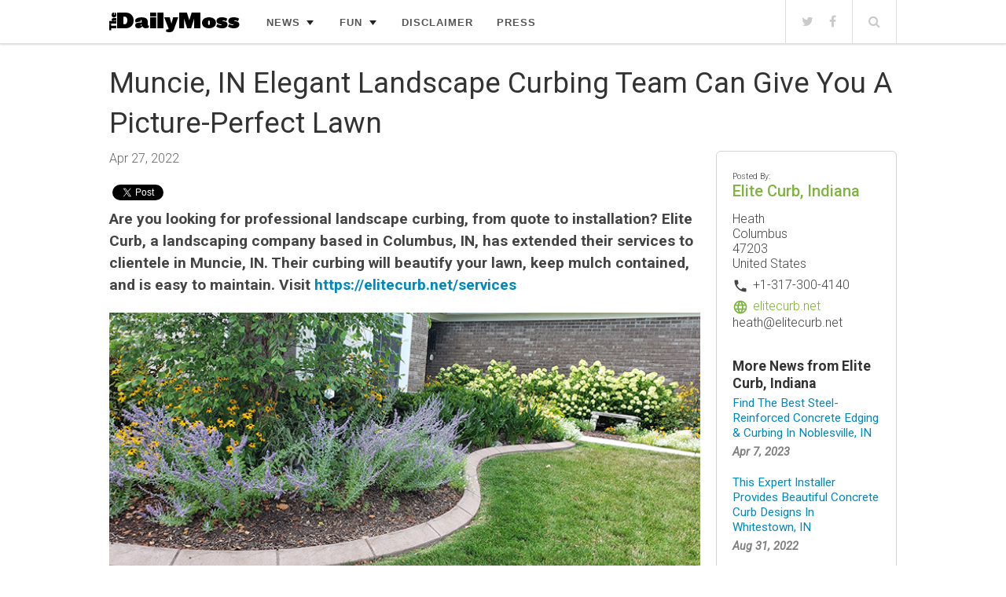

--- FILE ---
content_type: text/html; charset=UTF-8
request_url: https://www.dailymoss.com/muncie-in-elegant-landscape-curbing-team-can-give-you-a-picture-perfect-lawn/
body_size: 13890
content:
<!doctype html>
<html lang="en-US">
<head>
<meta http-equiv="X-UA-Compatible" content="IE=edge,chrome=1" />
<meta http-equiv="Content-Type" content="text/html; charset=utf-8"/>
<meta charset="UTF-8">
<meta name="viewport" content="width=device-width, initial-scale=1.0" />
<title>Muncie, IN Elegant Landscape Curbing Team Can Give You A Picture-Perfect Lawn - The DailyMoss</title>
<meta name="generator" content="The DailyMoss Customized Theme" />
<link rel="shortcut icon" href="https://www.dailymoss.com/wp-content/uploads/2014/04/favicon.png" type="image/x-icon" />	<link rel="pingback" href="https://www.dailymoss.com/xmlrpc.php" />
<link rel="apple-touch-icon" href="https://www.dailymoss.com/wp-content/themes/dailymoss/images/apple-touch-icon.png" />
<meta name='robots' content='index, follow, max-image-preview:large, max-snippet:-1, max-video-preview:-1' />
<!-- This site is optimized with the Yoast SEO plugin v23.9 - https://yoast.com/wordpress/plugins/seo/ -->
<link rel="canonical" href="https://www.dailymoss.com/muncie-in-elegant-landscape-curbing-team-can-give-you-a-picture-perfect-lawn/" />
<meta property="og:locale" content="en_US" />
<meta property="og:type" content="article" />
<meta property="og:title" content="Muncie, IN Elegant Landscape Curbing Team Can Give You A Picture-Perfect Lawn - The DailyMoss" />
<meta property="og:description" content="Are you looking for professional landscape curbing, from quote to installation? Elite Curb, a landscaping company based in Columbus, IN, has extended their services to clientele in Muncie, IN. Their curbing will beautify your lawn, keep mulch contained, and is easy to maintain. Visit https://elitecurb.net/services" />
<meta property="og:url" content="https://www.dailymoss.com/muncie-in-elegant-landscape-curbing-team-can-give-you-a-picture-perfect-lawn/" />
<meta property="og:site_name" content="The DailyMoss" />
<meta property="og:image" content="https://www.dailymoss.com/wp-content/uploads/2022/04/muncie-in-elegant-landscape-curbing-team-can-give-you-a-picture-perfect-lawn-626970f5d6521.jpg" />
<meta property="og:image:width" content="741" />
<meta property="og:image:height" content="360" />
<meta property="og:image:type" content="image/jpeg" />
<meta name="twitter:card" content="summary_large_image" />
<meta name="twitter:label1" content="Est. reading time" />
<meta name="twitter:data1" content="2 minutes" />
<script type="application/ld+json" class="yoast-schema-graph">{"@context":"https://schema.org","@graph":[{"@type":"WebPage","@id":"https://www.dailymoss.com/muncie-in-elegant-landscape-curbing-team-can-give-you-a-picture-perfect-lawn/","url":"https://www.dailymoss.com/muncie-in-elegant-landscape-curbing-team-can-give-you-a-picture-perfect-lawn/","name":"Muncie, IN Elegant Landscape Curbing Team Can Give You A Picture-Perfect Lawn - The DailyMoss","isPartOf":{"@id":"https://www.dailymoss.com/#website"},"primaryImageOfPage":{"@id":"https://www.dailymoss.com/muncie-in-elegant-landscape-curbing-team-can-give-you-a-picture-perfect-lawn/#primaryimage"},"image":{"@id":"https://www.dailymoss.com/muncie-in-elegant-landscape-curbing-team-can-give-you-a-picture-perfect-lawn/#primaryimage"},"thumbnailUrl":"https://www.dailymoss.com/wp-content/uploads/2022/04/muncie-in-elegant-landscape-curbing-team-can-give-you-a-picture-perfect-lawn-626970f5d6521.jpg","datePublished":"2022-04-26T18:30:00+00:00","dateModified":"2022-04-26T18:30:00+00:00","breadcrumb":{"@id":"https://www.dailymoss.com/muncie-in-elegant-landscape-curbing-team-can-give-you-a-picture-perfect-lawn/#breadcrumb"},"inLanguage":"en-US","potentialAction":[{"@type":"ReadAction","target":["https://www.dailymoss.com/muncie-in-elegant-landscape-curbing-team-can-give-you-a-picture-perfect-lawn/"]}]},{"@type":"ImageObject","inLanguage":"en-US","@id":"https://www.dailymoss.com/muncie-in-elegant-landscape-curbing-team-can-give-you-a-picture-perfect-lawn/#primaryimage","url":"https://www.dailymoss.com/wp-content/uploads/2022/04/muncie-in-elegant-landscape-curbing-team-can-give-you-a-picture-perfect-lawn-626970f5d6521.jpg","contentUrl":"https://www.dailymoss.com/wp-content/uploads/2022/04/muncie-in-elegant-landscape-curbing-team-can-give-you-a-picture-perfect-lawn-626970f5d6521.jpg","width":741,"height":360},{"@type":"BreadcrumbList","@id":"https://www.dailymoss.com/muncie-in-elegant-landscape-curbing-team-can-give-you-a-picture-perfect-lawn/#breadcrumb","itemListElement":[{"@type":"ListItem","position":1,"name":"Press Releases","item":"https://www.dailymoss.com/press_release/"},{"@type":"ListItem","position":2,"name":"Muncie, IN Elegant Landscape Curbing Team Can Give You A Picture-Perfect Lawn"}]},{"@type":"WebSite","@id":"https://www.dailymoss.com/#website","url":"https://www.dailymoss.com/","name":"The DailyMoss","description":"Interesting and amusing news stories that are worth sharing.","publisher":{"@id":"https://www.dailymoss.com/#organization"},"potentialAction":[{"@type":"SearchAction","target":{"@type":"EntryPoint","urlTemplate":"https://www.dailymoss.com/?s={search_term_string}"},"query-input":{"@type":"PropertyValueSpecification","valueRequired":true,"valueName":"search_term_string"}}],"inLanguage":"en-US"},{"@type":"Organization","@id":"https://www.dailymoss.com/#organization","name":"The DailyMoss","url":"https://www.dailymoss.com/","logo":{"@type":"ImageObject","inLanguage":"en-US","@id":"https://www.dailymoss.com/#/schema/logo/image/","url":"https://www.dailymoss.com/wp-content/uploads/2023/10/The-1-1.png","contentUrl":"https://www.dailymoss.com/wp-content/uploads/2023/10/The-1-1.png","width":500,"height":500,"caption":"The DailyMoss"},"image":{"@id":"https://www.dailymoss.com/#/schema/logo/image/"}}]}</script>
<!-- / Yoast SEO plugin. -->
<link rel='dns-prefetch' href='//www.googletagmanager.com' />
<link rel='dns-prefetch' href='//fonts.googleapis.com' />
<link rel="alternate" type="application/rss+xml" title="The DailyMoss &raquo; Feed" href="https://www.dailymoss.com/feed/" />
<!-- <link rel='stylesheet' id='wp-block-library-css' href='https://www.dailymoss.com/wp-includes/css/dist/block-library/style.min.css?ver=6.6.1' type='text/css' media='all' /> -->
<link rel="stylesheet" type="text/css" href="//www.dailymoss.com/wp-content/cache/wpfc-minified/kp6m6snp/4oaex.css" media="all"/>
<style id='classic-theme-styles-inline-css' type='text/css'>
/*! This file is auto-generated */
.wp-block-button__link{color:#fff;background-color:#32373c;border-radius:9999px;box-shadow:none;text-decoration:none;padding:calc(.667em + 2px) calc(1.333em + 2px);font-size:1.125em}.wp-block-file__button{background:#32373c;color:#fff;text-decoration:none}
</style>
<style id='global-styles-inline-css' type='text/css'>
:root{--wp--preset--aspect-ratio--square: 1;--wp--preset--aspect-ratio--4-3: 4/3;--wp--preset--aspect-ratio--3-4: 3/4;--wp--preset--aspect-ratio--3-2: 3/2;--wp--preset--aspect-ratio--2-3: 2/3;--wp--preset--aspect-ratio--16-9: 16/9;--wp--preset--aspect-ratio--9-16: 9/16;--wp--preset--color--black: #000000;--wp--preset--color--cyan-bluish-gray: #abb8c3;--wp--preset--color--white: #ffffff;--wp--preset--color--pale-pink: #f78da7;--wp--preset--color--vivid-red: #cf2e2e;--wp--preset--color--luminous-vivid-orange: #ff6900;--wp--preset--color--luminous-vivid-amber: #fcb900;--wp--preset--color--light-green-cyan: #7bdcb5;--wp--preset--color--vivid-green-cyan: #00d084;--wp--preset--color--pale-cyan-blue: #8ed1fc;--wp--preset--color--vivid-cyan-blue: #0693e3;--wp--preset--color--vivid-purple: #9b51e0;--wp--preset--gradient--vivid-cyan-blue-to-vivid-purple: linear-gradient(135deg,rgba(6,147,227,1) 0%,rgb(155,81,224) 100%);--wp--preset--gradient--light-green-cyan-to-vivid-green-cyan: linear-gradient(135deg,rgb(122,220,180) 0%,rgb(0,208,130) 100%);--wp--preset--gradient--luminous-vivid-amber-to-luminous-vivid-orange: linear-gradient(135deg,rgba(252,185,0,1) 0%,rgba(255,105,0,1) 100%);--wp--preset--gradient--luminous-vivid-orange-to-vivid-red: linear-gradient(135deg,rgba(255,105,0,1) 0%,rgb(207,46,46) 100%);--wp--preset--gradient--very-light-gray-to-cyan-bluish-gray: linear-gradient(135deg,rgb(238,238,238) 0%,rgb(169,184,195) 100%);--wp--preset--gradient--cool-to-warm-spectrum: linear-gradient(135deg,rgb(74,234,220) 0%,rgb(151,120,209) 20%,rgb(207,42,186) 40%,rgb(238,44,130) 60%,rgb(251,105,98) 80%,rgb(254,248,76) 100%);--wp--preset--gradient--blush-light-purple: linear-gradient(135deg,rgb(255,206,236) 0%,rgb(152,150,240) 100%);--wp--preset--gradient--blush-bordeaux: linear-gradient(135deg,rgb(254,205,165) 0%,rgb(254,45,45) 50%,rgb(107,0,62) 100%);--wp--preset--gradient--luminous-dusk: linear-gradient(135deg,rgb(255,203,112) 0%,rgb(199,81,192) 50%,rgb(65,88,208) 100%);--wp--preset--gradient--pale-ocean: linear-gradient(135deg,rgb(255,245,203) 0%,rgb(182,227,212) 50%,rgb(51,167,181) 100%);--wp--preset--gradient--electric-grass: linear-gradient(135deg,rgb(202,248,128) 0%,rgb(113,206,126) 100%);--wp--preset--gradient--midnight: linear-gradient(135deg,rgb(2,3,129) 0%,rgb(40,116,252) 100%);--wp--preset--font-size--small: 13px;--wp--preset--font-size--medium: 20px;--wp--preset--font-size--large: 36px;--wp--preset--font-size--x-large: 42px;--wp--preset--spacing--20: 0.44rem;--wp--preset--spacing--30: 0.67rem;--wp--preset--spacing--40: 1rem;--wp--preset--spacing--50: 1.5rem;--wp--preset--spacing--60: 2.25rem;--wp--preset--spacing--70: 3.38rem;--wp--preset--spacing--80: 5.06rem;--wp--preset--shadow--natural: 6px 6px 9px rgba(0, 0, 0, 0.2);--wp--preset--shadow--deep: 12px 12px 50px rgba(0, 0, 0, 0.4);--wp--preset--shadow--sharp: 6px 6px 0px rgba(0, 0, 0, 0.2);--wp--preset--shadow--outlined: 6px 6px 0px -3px rgba(255, 255, 255, 1), 6px 6px rgba(0, 0, 0, 1);--wp--preset--shadow--crisp: 6px 6px 0px rgba(0, 0, 0, 1);}:where(.is-layout-flex){gap: 0.5em;}:where(.is-layout-grid){gap: 0.5em;}body .is-layout-flex{display: flex;}.is-layout-flex{flex-wrap: wrap;align-items: center;}.is-layout-flex > :is(*, div){margin: 0;}body .is-layout-grid{display: grid;}.is-layout-grid > :is(*, div){margin: 0;}:where(.wp-block-columns.is-layout-flex){gap: 2em;}:where(.wp-block-columns.is-layout-grid){gap: 2em;}:where(.wp-block-post-template.is-layout-flex){gap: 1.25em;}:where(.wp-block-post-template.is-layout-grid){gap: 1.25em;}.has-black-color{color: var(--wp--preset--color--black) !important;}.has-cyan-bluish-gray-color{color: var(--wp--preset--color--cyan-bluish-gray) !important;}.has-white-color{color: var(--wp--preset--color--white) !important;}.has-pale-pink-color{color: var(--wp--preset--color--pale-pink) !important;}.has-vivid-red-color{color: var(--wp--preset--color--vivid-red) !important;}.has-luminous-vivid-orange-color{color: var(--wp--preset--color--luminous-vivid-orange) !important;}.has-luminous-vivid-amber-color{color: var(--wp--preset--color--luminous-vivid-amber) !important;}.has-light-green-cyan-color{color: var(--wp--preset--color--light-green-cyan) !important;}.has-vivid-green-cyan-color{color: var(--wp--preset--color--vivid-green-cyan) !important;}.has-pale-cyan-blue-color{color: var(--wp--preset--color--pale-cyan-blue) !important;}.has-vivid-cyan-blue-color{color: var(--wp--preset--color--vivid-cyan-blue) !important;}.has-vivid-purple-color{color: var(--wp--preset--color--vivid-purple) !important;}.has-black-background-color{background-color: var(--wp--preset--color--black) !important;}.has-cyan-bluish-gray-background-color{background-color: var(--wp--preset--color--cyan-bluish-gray) !important;}.has-white-background-color{background-color: var(--wp--preset--color--white) !important;}.has-pale-pink-background-color{background-color: var(--wp--preset--color--pale-pink) !important;}.has-vivid-red-background-color{background-color: var(--wp--preset--color--vivid-red) !important;}.has-luminous-vivid-orange-background-color{background-color: var(--wp--preset--color--luminous-vivid-orange) !important;}.has-luminous-vivid-amber-background-color{background-color: var(--wp--preset--color--luminous-vivid-amber) !important;}.has-light-green-cyan-background-color{background-color: var(--wp--preset--color--light-green-cyan) !important;}.has-vivid-green-cyan-background-color{background-color: var(--wp--preset--color--vivid-green-cyan) !important;}.has-pale-cyan-blue-background-color{background-color: var(--wp--preset--color--pale-cyan-blue) !important;}.has-vivid-cyan-blue-background-color{background-color: var(--wp--preset--color--vivid-cyan-blue) !important;}.has-vivid-purple-background-color{background-color: var(--wp--preset--color--vivid-purple) !important;}.has-black-border-color{border-color: var(--wp--preset--color--black) !important;}.has-cyan-bluish-gray-border-color{border-color: var(--wp--preset--color--cyan-bluish-gray) !important;}.has-white-border-color{border-color: var(--wp--preset--color--white) !important;}.has-pale-pink-border-color{border-color: var(--wp--preset--color--pale-pink) !important;}.has-vivid-red-border-color{border-color: var(--wp--preset--color--vivid-red) !important;}.has-luminous-vivid-orange-border-color{border-color: var(--wp--preset--color--luminous-vivid-orange) !important;}.has-luminous-vivid-amber-border-color{border-color: var(--wp--preset--color--luminous-vivid-amber) !important;}.has-light-green-cyan-border-color{border-color: var(--wp--preset--color--light-green-cyan) !important;}.has-vivid-green-cyan-border-color{border-color: var(--wp--preset--color--vivid-green-cyan) !important;}.has-pale-cyan-blue-border-color{border-color: var(--wp--preset--color--pale-cyan-blue) !important;}.has-vivid-cyan-blue-border-color{border-color: var(--wp--preset--color--vivid-cyan-blue) !important;}.has-vivid-purple-border-color{border-color: var(--wp--preset--color--vivid-purple) !important;}.has-vivid-cyan-blue-to-vivid-purple-gradient-background{background: var(--wp--preset--gradient--vivid-cyan-blue-to-vivid-purple) !important;}.has-light-green-cyan-to-vivid-green-cyan-gradient-background{background: var(--wp--preset--gradient--light-green-cyan-to-vivid-green-cyan) !important;}.has-luminous-vivid-amber-to-luminous-vivid-orange-gradient-background{background: var(--wp--preset--gradient--luminous-vivid-amber-to-luminous-vivid-orange) !important;}.has-luminous-vivid-orange-to-vivid-red-gradient-background{background: var(--wp--preset--gradient--luminous-vivid-orange-to-vivid-red) !important;}.has-very-light-gray-to-cyan-bluish-gray-gradient-background{background: var(--wp--preset--gradient--very-light-gray-to-cyan-bluish-gray) !important;}.has-cool-to-warm-spectrum-gradient-background{background: var(--wp--preset--gradient--cool-to-warm-spectrum) !important;}.has-blush-light-purple-gradient-background{background: var(--wp--preset--gradient--blush-light-purple) !important;}.has-blush-bordeaux-gradient-background{background: var(--wp--preset--gradient--blush-bordeaux) !important;}.has-luminous-dusk-gradient-background{background: var(--wp--preset--gradient--luminous-dusk) !important;}.has-pale-ocean-gradient-background{background: var(--wp--preset--gradient--pale-ocean) !important;}.has-electric-grass-gradient-background{background: var(--wp--preset--gradient--electric-grass) !important;}.has-midnight-gradient-background{background: var(--wp--preset--gradient--midnight) !important;}.has-small-font-size{font-size: var(--wp--preset--font-size--small) !important;}.has-medium-font-size{font-size: var(--wp--preset--font-size--medium) !important;}.has-large-font-size{font-size: var(--wp--preset--font-size--large) !important;}.has-x-large-font-size{font-size: var(--wp--preset--font-size--x-large) !important;}
:where(.wp-block-post-template.is-layout-flex){gap: 1.25em;}:where(.wp-block-post-template.is-layout-grid){gap: 1.25em;}
:where(.wp-block-columns.is-layout-flex){gap: 2em;}:where(.wp-block-columns.is-layout-grid){gap: 2em;}
:root :where(.wp-block-pullquote){font-size: 1.5em;line-height: 1.6;}
</style>
<!-- <link rel='stylesheet' id='jpibfi-style-css' href='https://www.dailymoss.com/wp-content/plugins/jquery-pin-it-button-for-images/css/client.css?ver=3.0.6' type='text/css' media='all' /> -->
<!-- <link rel='stylesheet' id='SFSImainCss-css' href='https://www.dailymoss.com/wp-content/plugins/ultimate-social-media-icons/css/sfsi-style.css?ver=2.8.9' type='text/css' media='all' /> -->
<!-- <link rel='stylesheet' id='ppress-frontend-css' href='https://www.dailymoss.com/wp-content/plugins/wp-user-avatar/assets/css/frontend.min.css?ver=4.15.3' type='text/css' media='all' /> -->
<!-- <link rel='stylesheet' id='ppress-flatpickr-css' href='https://www.dailymoss.com/wp-content/plugins/wp-user-avatar/assets/flatpickr/flatpickr.min.css?ver=4.15.3' type='text/css' media='all' /> -->
<!-- <link rel='stylesheet' id='ppress-select2-css' href='https://www.dailymoss.com/wp-content/plugins/wp-user-avatar/assets/select2/select2.min.css?ver=6.6.1' type='text/css' media='all' /> -->
<!-- <link rel='stylesheet' id='default-style-css' href='https://www.dailymoss.com/wp-content/themes/dailymoss/style.css?ver=1.0' type='text/css' media='all' /> -->
<link rel="stylesheet" type="text/css" href="//www.dailymoss.com/wp-content/cache/wpfc-minified/18oi38f/4oaex.css" media="all"/>
<link rel='stylesheet' id='google-fonts-css' href="https://fonts.googleapis.com/css?family=Roboto:300,400,500&#038;subset=latin,greek-ext,greek,vietnamese,latin-ext,cyrillic" type='text/css' media='all' />
<!-- <link rel='stylesheet' id='fontawesome-style-css' href='https://www.dailymoss.com/wp-content/themes/dailymoss/css/font-awesome.css?ver=3.2' type='text/css' media='all' /> -->
<!-- <link rel='stylesheet' id='typography-style-css' href='https://www.dailymoss.com/wp-content/themes/dailymoss/css/typography.css?ver=1.0' type='text/css' media='all' /> -->
<!-- <link rel='stylesheet' id='heateor_sss_frontend_css-css' href='https://www.dailymoss.com/wp-content/plugins/sassy-social-share/public/css/sassy-social-share-public.css?ver=3.3.79' type='text/css' media='all' /> -->
<link rel="stylesheet" type="text/css" href="//www.dailymoss.com/wp-content/cache/wpfc-minified/241ex6bp/4oaew.css" media="all"/>
<style id='heateor_sss_frontend_css-inline-css' type='text/css'>
.heateor_sss_button_instagram span.heateor_sss_svg,a.heateor_sss_instagram span.heateor_sss_svg{background:radial-gradient(circle at 30% 107%,#fdf497 0,#fdf497 5%,#fd5949 45%,#d6249f 60%,#285aeb 90%)}.heateor_sss_horizontal_sharing .heateor_sss_svg,.heateor_sss_standard_follow_icons_container .heateor_sss_svg{color:#fff;border-width:0px;border-style:solid;border-color:transparent}.heateor_sss_horizontal_sharing .heateorSssTCBackground{color:#666}.heateor_sss_horizontal_sharing span.heateor_sss_svg:hover,.heateor_sss_standard_follow_icons_container span.heateor_sss_svg:hover{border-color:transparent;}.heateor_sss_vertical_sharing span.heateor_sss_svg,.heateor_sss_floating_follow_icons_container span.heateor_sss_svg{color:#fff;border-width:0px;border-style:solid;border-color:transparent;}.heateor_sss_vertical_sharing .heateorSssTCBackground{color:#666;}.heateor_sss_vertical_sharing span.heateor_sss_svg:hover,.heateor_sss_floating_follow_icons_container span.heateor_sss_svg:hover{border-color:transparent;}div.heateor_sss_horizontal_sharing .heateor_sss_square_count{display: block}@media screen and (max-width:783px) {.heateor_sss_vertical_sharing{display:none!important}}div.heateor_sss_mobile_footer{display:none;}@media screen and (max-width:783px){div.heateor_sss_bottom_sharing .heateorSssTCBackground{background-color:white}div.heateor_sss_bottom_sharing{width:100%!important;left:0!important;}div.heateor_sss_bottom_sharing a{width:11.111111111111% !important;}div.heateor_sss_bottom_sharing .heateor_sss_svg{width: 100% !important;}div.heateor_sss_bottom_sharing div.heateorSssTotalShareCount{font-size:1em!important;line-height:28px!important}div.heateor_sss_bottom_sharing div.heateorSssTotalShareText{font-size:.7em!important;line-height:0px!important}div.heateor_sss_mobile_footer{display:block;height:40px;}.heateor_sss_bottom_sharing{padding:0!important;display:block!important;width:auto!important;bottom:-2px!important;top: auto!important;}.heateor_sss_bottom_sharing .heateor_sss_square_count{line-height:inherit;}.heateor_sss_bottom_sharing .heateorSssSharingArrow{display:none;}.heateor_sss_bottom_sharing .heateorSssTCBackground{margin-right:1.1em!important}}
</style>
<script src='//www.dailymoss.com/wp-content/cache/wpfc-minified/20efnug/4oaex.js' type="text/javascript"></script>
<!-- <script type="text/javascript" src="https://www.dailymoss.com/wp-includes/js/jquery/jquery.min.js?ver=3.7.1" id="jquery-core-js"></script> -->
<!-- <script type="text/javascript" src="https://www.dailymoss.com/wp-includes/js/jquery/jquery-migrate.min.js?ver=3.4.1" id="jquery-migrate-js"></script> -->
<!-- <script type="text/javascript" src="https://www.dailymoss.com/wp-content/plugins/wp-user-avatar/assets/flatpickr/flatpickr.min.js?ver=4.15.3" id="ppress-flatpickr-js"></script> -->
<!-- <script type="text/javascript" src="https://www.dailymoss.com/wp-content/plugins/wp-user-avatar/assets/select2/select2.min.js?ver=4.15.3" id="ppress-select2-js"></script> -->
<!-- <script type="text/javascript" src="https://www.dailymoss.com/wp-content/themes/dailymoss/js/custom.js?ver=1.0.0" id="custom-js"></script> -->
<!-- Google tag (gtag.js) snippet added by Site Kit -->
<!-- Google Analytics snippet added by Site Kit -->
<script type="text/javascript" src="https://www.googletagmanager.com/gtag/js?id=GT-K8DRWGC" id="google_gtagjs-js" async></script>
<script type="text/javascript" id="google_gtagjs-js-after">
/* <![CDATA[ */
window.dataLayer = window.dataLayer || [];function gtag(){dataLayer.push(arguments);}
gtag("set","linker",{"domains":["www.dailymoss.com"]});
gtag("js", new Date());
gtag("set", "developer_id.dZTNiMT", true);
gtag("config", "GT-K8DRWGC");
/* ]]> */
</script>
<meta name="generator" content="Site Kit by Google 1.170.0" /><style type="text/css">
a.pinit-button.custom span {
}
.pinit-hover {
opacity: 0.8 !important;
filter: alpha(opacity=80) !important;
}
a.pinit-button {
border-bottom: 0 !important;
box-shadow: none !important;
margin-bottom: 0 !important;
}
a.pinit-button::after {
display: none;
}</style>
<meta name="p:domain_verify" content="7a635557d7bf80276da2a8166fad8dd4"/><style type="text/css">
a,a:hover,.primenu li a:hover,.primenu li .ft-submega .sub-menu li .sub-menu li a:hover, .ft-rsingle span a:hover, .ft-sbcategory a:hover { color: #0088c3}
input[type="button"], input[type="submit"], a:hover.comment-reply-link, .ft-arlist ul li a, .hentry.single .ft-meta .ft-scategories a, #post-nav-archive .pagination span, #post-nav-archive .pagination a, #post-nav .pagination span.current, #post-nav .pagination a:hover { background: #0088c3}
</style>
<meta name="description" content="Are you looking for professional landscape curbing, from quote to installation? Elite Curb, a landscaping company based in Columbus, IN, has extended their services to clientele in Muncie, IN. Their curbing will beautify your lawn, keep mulch contained, and is easy to maintain. Visit https://elitecurb.net/services"/>
<meta property="article:headline" content="Muncie, IN Elegant Landscape Curbing Team Can Give You A Picture-Perfect Lawn"/>
<meta property="article:summary" content="Are you looking for professional landscape curbing, from quote to installation? Elite Curb, a landscaping company based in Columbus, IN, has extended their services to clientele in Muncie, IN. Their curbing will beautify your lawn, keep mulch contained, and is easy to maintain. Visit https://elitecurb.net/services"/>
<meta property="article:published_time" content="2022-04-27 00:00:00"/>
<meta property="article:author" content="Elite Curb, Indiana"/>
<meta property="og:image:height" content="360"/>
<meta property="og:image:width" content="741"/>
<meta property="article:section" content="Land &amp; Property"/>
<link rel="stylesheet" href="https://maxcdn.bootstrapcdn.com/font-awesome/4.6.3/css/font-awesome.min.css">
<!-- taboola -->
<script type="text/javascript">
window._taboola = window._taboola || [];
_taboola.push(
{article:'auto'}
);
!function (e, f, u)
{ e.async = 1; e.src = u; f.parentNode.insertBefore(e, f); }
(document.createElement('script'),
document.getElementsByTagName('script')[0],
'//cdn.taboola.com/libtrc/dailymoss-dailymoss/loader.js');
</script>
<!--
<script async src="//pagead2.googlesyndication.com/pagead/js/adsbygoogle.js"></script>
<script>
(adsbygoogle = window.adsbygoogle || []).push(
{ google_ad_client: "ca-pub-7351769501499886", enable_page_level_ads: true }
);
</script>
-->
</head>
<body class="press_release-template-default single single-press_release postid-102179 sfsi_actvite_theme_default chrome">
<header id="header">
<div class="wrapper clearfix">
<div class="ft-hdleft">
<a class="ft-jpbutton" href="#menu"><i class="icon-reorder"></i></a>
<div class="ft-logo" style="margin-top:14px">
<div class="ct-logo"><a href="https://www.dailymoss.com/" title="The DailyMoss"><img src="https://www.dailymoss.com/wp-content/uploads/2014/04/Logo.png" width="" height="" alt="The DailyMoss" /></a></div>
</div>
</div>
<div class="ft-hdright clearfix">
<div class="ft-mobile">
<ul class="mobilemenu">
<li id="menu-item-74" class="menu-item menu-item-type-taxonomy menu-item-object-category menu-item-has-children menu-item-74 menu-item-ancestor"><a href="https://www.dailymoss.com/news/">News</a>
<ul class="sub-menu">
<li id="menu-item-61457" class="menu-item menu-item-type-taxonomy menu-item-object-category menu-item-61457"><a href="https://www.dailymoss.com/press-releases/automotive/">Automotive</a></li>
<li id="menu-item-61454" class="menu-item menu-item-type-taxonomy menu-item-object-category menu-item-61454"><a href="https://www.dailymoss.com/press-releases/apps-software/">Apps &#038; Software</a></li>
<li id="menu-item-61461" class="menu-item menu-item-type-taxonomy menu-item-object-category menu-item-61461"><a href="https://www.dailymoss.com/press-releases/book-literature/">Book &#038; Literature</a></li>
<li id="menu-item-61450" class="menu-item menu-item-type-taxonomy menu-item-object-category menu-item-61450"><a href="https://www.dailymoss.com/press-releases/business/">Business</a></li>
<li id="menu-item-61458" class="menu-item menu-item-type-taxonomy menu-item-object-category menu-item-61458"><a href="https://www.dailymoss.com/press-releases/fashion/">Fashion</a></li>
<li id="menu-item-61462" class="menu-item menu-item-type-taxonomy menu-item-object-category menu-item-61462"><a href="https://www.dailymoss.com/press-releases/games-entertainment/">Games &#038; Entertainment</a></li>
<li id="menu-item-61451" class="menu-item menu-item-type-taxonomy menu-item-object-category menu-item-61451"><a href="https://www.dailymoss.com/press-releases/health/">Health</a></li>
<li id="menu-item-61453" class="menu-item menu-item-type-taxonomy menu-item-object-category current-press_release-ancestor current-menu-parent current-press_release-parent menu-item-61453"><a href="https://www.dailymoss.com/press-releases/land-property/">Land &#038; Property</a></li>
<li id="menu-item-61455" class="menu-item menu-item-type-taxonomy menu-item-object-category menu-item-61455"><a href="https://www.dailymoss.com/press-releases/legal-law/">Legal &#038; Law</a></li>
<li id="menu-item-61452" class="menu-item menu-item-type-taxonomy menu-item-object-category menu-item-61452"><a href="https://www.dailymoss.com/press-releases/marketing/">Marketing</a></li>
<li id="menu-item-61460" class="menu-item menu-item-type-taxonomy menu-item-object-category menu-item-61460"><a href="https://www.dailymoss.com/press-releases/technology/">Technology</a></li>
<li id="menu-item-61459" class="menu-item menu-item-type-taxonomy menu-item-object-category menu-item-61459"><a href="https://www.dailymoss.com/press-releases/travel-leisure/">Travel &#038; Leisure</a></li>
<li id="menu-item-61456" class="menu-item menu-item-type-taxonomy menu-item-object-category menu-item-61456"><a href="https://www.dailymoss.com/press-releases/others/">Others</a></li>
</ul>
</li>
<li id="menu-item-73" class="menu-item menu-item-type-taxonomy menu-item-object-category menu-item-has-children menu-item-73 menu-item-ancestor"><a href="https://www.dailymoss.com/funny/">Fun</a>
<ul class="sub-menu">
<li id="menu-item-61447" class="menu-item menu-item-type-taxonomy menu-item-object-category menu-item-61447"><a href="https://www.dailymoss.com/funny/quotes/">Quotes</a></li>
<li id="menu-item-61448" class="menu-item menu-item-type-taxonomy menu-item-object-category menu-item-61448"><a href="https://www.dailymoss.com/funny/jokes/">Jokes</a></li>
<li id="menu-item-61449" class="menu-item menu-item-type-taxonomy menu-item-object-category menu-item-61449"><a href="https://www.dailymoss.com/funny/memes/">Memes</a></li>
<li id="menu-item-1021" class="menu-item menu-item-type-taxonomy menu-item-object-category menu-item-1021"><a href="https://www.dailymoss.com/life/">Life</a></li>
</ul>
</li>
<li id="menu-item-133819" class="menu-item menu-item-type-post_type menu-item-object-page menu-item-133819"><a href="https://www.dailymoss.com/disclaimer/">Disclaimer</a></li>
<li class="menu-item menu-item-object-category">
<a href="/category/press-releases/">press</a>
</li>
</ul>
</div>
<nav class="ft-menu">
<ul class="primenu">
<li class="menu-item menu-item-type-taxonomy menu-item-object-category menu-item-has-children menu-item-74 menu-item-ancestor"><a href="https://www.dailymoss.com/news/">News</a>
<ul class="sub-menu">
<li class="menu-item menu-item-type-taxonomy menu-item-object-category menu-item-61457"><a href="https://www.dailymoss.com/press-releases/automotive/">Automotive</a></li>
<li class="menu-item menu-item-type-taxonomy menu-item-object-category menu-item-61454"><a href="https://www.dailymoss.com/press-releases/apps-software/">Apps &#038; Software</a></li>
<li class="menu-item menu-item-type-taxonomy menu-item-object-category menu-item-61461"><a href="https://www.dailymoss.com/press-releases/book-literature/">Book &#038; Literature</a></li>
<li class="menu-item menu-item-type-taxonomy menu-item-object-category menu-item-61450"><a href="https://www.dailymoss.com/press-releases/business/">Business</a></li>
<li class="menu-item menu-item-type-taxonomy menu-item-object-category menu-item-61458"><a href="https://www.dailymoss.com/press-releases/fashion/">Fashion</a></li>
<li class="menu-item menu-item-type-taxonomy menu-item-object-category menu-item-61462"><a href="https://www.dailymoss.com/press-releases/games-entertainment/">Games &#038; Entertainment</a></li>
<li class="menu-item menu-item-type-taxonomy menu-item-object-category menu-item-61451"><a href="https://www.dailymoss.com/press-releases/health/">Health</a></li>
<li class="menu-item menu-item-type-taxonomy menu-item-object-category current-press_release-ancestor current-menu-parent current-press_release-parent menu-item-61453"><a href="https://www.dailymoss.com/press-releases/land-property/">Land &#038; Property</a></li>
<li class="menu-item menu-item-type-taxonomy menu-item-object-category menu-item-61455"><a href="https://www.dailymoss.com/press-releases/legal-law/">Legal &#038; Law</a></li>
<li class="menu-item menu-item-type-taxonomy menu-item-object-category menu-item-61452"><a href="https://www.dailymoss.com/press-releases/marketing/">Marketing</a></li>
<li class="menu-item menu-item-type-taxonomy menu-item-object-category menu-item-61460"><a href="https://www.dailymoss.com/press-releases/technology/">Technology</a></li>
<li class="menu-item menu-item-type-taxonomy menu-item-object-category menu-item-61459"><a href="https://www.dailymoss.com/press-releases/travel-leisure/">Travel &#038; Leisure</a></li>
<li class="menu-item menu-item-type-taxonomy menu-item-object-category menu-item-61456"><a href="https://www.dailymoss.com/press-releases/others/">Others</a></li>
</ul>
</li>
<li class="menu-item menu-item-type-taxonomy menu-item-object-category menu-item-has-children menu-item-73 menu-item-ancestor"><a href="https://www.dailymoss.com/funny/">Fun</a>
<ul class="sub-menu">
<li class="menu-item menu-item-type-taxonomy menu-item-object-category menu-item-61447"><a href="https://www.dailymoss.com/funny/quotes/">Quotes</a></li>
<li class="menu-item menu-item-type-taxonomy menu-item-object-category menu-item-61448"><a href="https://www.dailymoss.com/funny/jokes/">Jokes</a></li>
<li class="menu-item menu-item-type-taxonomy menu-item-object-category menu-item-61449"><a href="https://www.dailymoss.com/funny/memes/">Memes</a></li>
<li class="menu-item menu-item-type-taxonomy menu-item-object-category menu-item-1021"><a href="https://www.dailymoss.com/life/">Life</a></li>
</ul>
</li>
<li class="menu-item menu-item-type-post_type menu-item-object-page menu-item-133819"><a href="https://www.dailymoss.com/disclaimer/">Disclaimer</a></li>
<li class="menu-item menu-item-object-category">
<a href="/category/press-releases/">press</a>
</li>
<ul>
</nav>
<div class="ft-icons">
<ul>
<li><a rel="nofollow" target="_blank" href="https://twitter.com/DailyMoss"><i class="icon-twitter"></i></a></li>					<li><a rel="nofollow" target="_blank" href="https://www.facebook.com/dailymoss"><i class="icon-facebook"></i></a></li>										<li class="search-li"><a class="search-bt" href="#"><i class="icon-search"></i></a></li>
</ul>
<div class="ft-search-hide"><form role="search" method="get" id="searchform" action="https://www.dailymoss.com/">
<h3>Search on The DailyMoss</h3>
<input type="text" id="s" name="s" value="Type keyword and hit enter..." onfocus="if(this.value==this.defaultValue)this.value='';" onblur="if(this.value=='')this.value=this.defaultValue;" />
<input type="submit" id="searchsubmit" value="" />
</form>
<div class="ft-shbg"></div></div>
</div>
</div>
</div>
</header>
<div class="container">
<link href='//fonts.googleapis.com/css?family=Roboto:400,700,400italic|Lato' rel='stylesheet' type='text/css' />
<link href="https://fonts.googleapis.com/icon?family=Material+Icons" rel="stylesheet">
<link rel="stylesheet" href="/wp-content/plugins/pcnewsfeeder/css/pr.css?20220504" />
<!-- <script type="text/javascript" src="/wp-content/plugins/pcnewsfeeder/carousel/carousel.js"></script> -->
<!-- <link rel="stylesheet" type="text/css" href="/wp-content/plugins/pcnewsfeeder/carousel/carousel.css"> -->
<script type="text/javascript" src="/wp-content/plugins/pcnewsfeeder/carousel/jquery.bxslider.min.js"></script>
<script type="text/javascript" src="/wp-content/plugins/pcnewsfeeder/carousel/jquery.easing.1.3.js"></script>
<script type="text/javascript" src="/wp-content/plugins/pcnewsfeeder/carousel/jquery.fitvids.js"></script>
<link rel="stylesheet" type="text/css" href="/wp-content/plugins/pcnewsfeeder/carousel/jquery.bxslider.min.css">
<div class="clear"></div>
<div class="prs">
<div class="pr-container pr-single">
<h1>Muncie, IN Elegant Landscape Curbing Team Can Give You A Picture-Perfect Lawn</h1>
<div class="pr-layout-wide-left">
<div class="date">Apr 27, 2022</div>
<div class="share_buttons">
<div class="fb">
<div class="fb-share-button" data-href="http://www.dailymoss.com/muncie-in-elegant-landscape-curbing-team-can-give-you-a-picture-perfect-lawn" data-layout="button" ><a class="fb-xfbml-parse-ignore" target="_blank" href="https://www.facebook.com/sharer/sharer.php?u=http%3A%2F%2Fwww.dailymoss.com%2Fmuncie-in-elegant-landscape-curbing-team-can-give-you-a-picture-perfect-lawn">Share</a></div>
</div>
<div class="tw">
<a class="twitter-share-button" href="https://twitter.com/share"  data-text="Muncie, IN Elegant Landscape Curbing Team Can Give You A Picture-Perfect Lawn" data-show-count="false">Tweet</a><script async src="//platform.twitter.com/widgets.js" charset="utf-8"></script>
</div>
</div>
<div class="excerpt"><input class="jpibfi" type="hidden"><p>Are you looking for professional landscape curbing, from quote to installation? Elite Curb, a landscaping company based in Columbus, IN, has extended their services to clientele in Muncie, IN. Their curbing will beautify your lawn, keep mulch contained, and is easy to maintain. Visit <a href="https://elitecurb.net/services" target="_blank" rel="noopener noreferrer">https://elitecurb.net/services</a></p>
</div>
<div class="single_image" style="text-align: center;">
<img src="https://www.dailymoss.com/wp-content/uploads/2022/04/muncie-in-elegant-landscape-curbing-team-can-give-you-a-picture-perfect-lawn-626970f5d6521.jpg" class="landscape big"/>
</div>
<div class="body"><img src="https://ampifire.com/files/uploaded_images/bd2dbf12b86cf75b5ce1c2c07cb7edb6.jpg" alt="Muncie, IN Elegant Landscape Curbing Team Can Give You A Picture-Perfect Lawn" style="max-width: 100%" />Looking for true landscape curbing professionals who will do a great job from start to finish? Elite Curb will treat your lawn as if it’s their own, put down appropriate covering, and conduct clean-up for you. Their services will make your lawn and home exterior “pop”!The company offers you unique, customized landscape edging solutions in several styles of stamps and colors, each with their own features and advantages. The basic styles you can choose from are decorative, with mower edges; 6-by-6 curbs; angle, or stamped, curbs; and 6-by-4 curbs.With the new services for Muncie, IN, Elite Curb extends their reach, which already includes over 20 communities in central and southern Indiana and surrounding locales. Muncie is the home of Ball State University and the long-lived Ball Corporation. As the subject of the Middletown sociological studies of the 1920s, it is one of the most studied U.S. cities of its size.Their concrete curbing offers you several benefits. It has a continuous concrete root barrier to contain your lawn and will be long-lasting, durable, and invulnerable to rotting, shattering, or splintering. Their curbing is easy to maintain and won’t be damaged by your lawn mower's wheels, which will fit easily on it. It will also be easy for you to clean up lawn work without damaging the edging.With Elite’s curbing, you can beautify your lawn by framing your flowerbed or garden. Design flexibility allows for straight or curved lines, turns, and contours. Installation is fast, clean, and efficient and avoids the problems of expensive form work. And you can save hours of edging, trimming, and weeding time!Elite Curb is a family-owned business that has been in operation since 2009. They strive to provide you with complete satisfaction and will treat your property like it's their own. Elite Curb has been in the curbing industry for over 13 years. They bring you thorough expertise, including knowledge of seasonal cycles, depth installation, and maintenance. Unlike most companies in the industry, they are licensed and insured for your safety.A satisfied client said: “Elite Curb was by far the best option for continuous concrete edging. They were the best pricing with the best options. The design and quoting process was great, the install was about half a day for over 110 feet of edging, and the completed product looks beautiful!”Elite’s crew will give you a great product with professional installation services, and they’ll teach you how to care for and maintain your curbing to ensure you have a long-lasting product.Find out more at the link in the description for a great product delivered with great value!</div>
<div class="clear"></div>
</div>
<div class="pr-layout-wide-right padding-sides-20px">
<div class="pr-border padding-20px margin-bottom-20px">
<div class="info basic">
<div class="company_logo"><span style='font-size:8pt'>Posted By:</span>
</div>
<h4>
<a class="pr-theme-color" href="/elite-curb-indiana">
Elite Curb, Indiana                  </a>
</h4>
<div class="contact_name">Heath</div>
<div class="city">Columbus</div>
<div class="postal_code">47203</div>
<div class="country">United States</div>
<div class="phone"><i class="material-icons">phone</i>+1-317-300-4140</div>
<div class="website"><a class="pr-theme-color" href="http://elitecurb.net/" rel="nofollow"><i class="material-icons">language</i>elitecurb.net</a></div>
<div class="email"><a href="/cdn-cgi/l/email-protection" class="__cf_email__" data-cfemail="3d55585c49557d58515449585e484f5f13535849">[email&#160;protected]</a></div>
</div>
<div>
<div class="more_news">
<h3>More News from Elite Curb, Indiana</h3>
<div class="more_news_item">
<div class="title">
<a href="https://www.dailymoss.com/find-the-best-steel-reinforced-concrete-edging-curbing-in-noblesville-in/">
Find The Best Steel-Reinforced Concrete Edging &amp; Curbing In Noblesville, IN                              </a>
</div>
<div class="date" class="font-size:8pt; color:gray; font-style:italic">
<span>
Apr 7, 2023                                 </span>
</div>
</div>
<div class="more_news_item">
<div class="title">
<a href="https://www.dailymoss.com/this-expert-installer-provides-beautiful-concrete-curb-designs-in-whitestown-in/">
This Expert Installer Provides Beautiful Concrete Curb Designs In Whitestown, IN                              </a>
</div>
<div class="date" class="font-size:8pt; color:gray; font-style:italic">
<span>
Aug 31, 2022                                 </span>
</div>
</div>
</div>
</div>
</div>
<div class="related_news pr-border padding-20px margin-bottom-20px">
<div class="header-drop-down">
<h6>Related News</h6>
<div class="drop-down-arrow relatedPRs fa fa-chevron-circle-down"></div>
</div>
<div id="relatedPRs" style="display:none">
<div class="more_news_item"><div class="title"><a href="https://www.dailymoss.com/teachers-heres-how-to-transition-into-real-estate/">Teachers: Here&#8217;s How to Transition Into Real Estate</a></div><div class="date">Apr 14, 2024</div></div><div class="more_news_item"><div class="title"><a href="https://www.dailymoss.com/this-new-galvalume-steel-will-make-your-gulf-breeze-sunroom-hurricane-safe/">This New Galvalume Steel Will Make Your Gulf Breeze Sunroom Hurricane-Safe</a></div><div class="date">Apr 14, 2024</div></div><div class="more_news_item"><div class="title"><a href="https://www.dailymoss.com/get-the-best-rgv-texas-house-leveling-services-structural-foundation-repair/">Get The Best RGV Texas House Leveling Services &amp; Structural Foundation Repair</a></div><div class="date">Apr 14, 2024</div></div><div class="more_news_item"><div class="title"><a href="https://www.dailymoss.com/wausau-homes-builds-custom-houses-in-wisconsin-that-fit-your-familys-budget/">Wausau Homes Builds Custom Houses In Wisconsin That Fit Your Family&#8217;s Budget</a></div><div class="date">Apr 14, 2024</div></div>                     <a href='/category/press-releases/land-property'>More ...</a>
</div>
</div>
<div class="latest_news pr-border padding-20px margin-bottom-20px">
<div class="header-drop-down">
<h6>Latest News</h6>
<div class="drop-down-arrow recentPRs fa fa-chevron-circle-down"></div>
</div>
<div id="recentPRs" style="display:none">
<div class="more_news_item"><div class="title"><a href="https://www.dailymoss.com/best-analog-poly-synths-for-classical-modern-musicians-features-cost/">Best Analog Poly Synths For Classical &amp; Modern Musicians: Features &amp; Cost</a></div><div class="date">Jan 15, 2026</div></div><div class="more_news_item"><div class="title"><a href="https://www.dailymoss.com/first-driving-lesson-tips-las-vegas-expert-explains-what-beginners-should-know/">First Driving Lesson Tips: Las Vegas Expert Explains What Beginners Should Know</a></div><div class="date">Jan 15, 2026</div></div><div class="more_news_item"><div class="title"><a href="https://www.dailymoss.com/is-property-management-worth-it-dfw-company-weighs-fees-vs-tenant-risks/">Is Property Management Worth It? DFW Company Weighs Fees vs Tenant Risks</a></div><div class="date">Jan 15, 2026</div></div><div class="more_news_item"><div class="title"><a href="https://www.dailymoss.com/moog-minitaur-analog-bass-synthesizer-review-specs-features-uses-editor/">Moog Minitaur Analog Bass Synthesizer Review: Specs, Features, Uses &amp; Editor</a></div><div class="date">Jan 15, 2026</div></div>               </div>
</div>
</div>
<div class="clear"></div>
</div>
<div class="clear"></div>
</div>
<script data-cfasync="false" src="/cdn-cgi/scripts/5c5dd728/cloudflare-static/email-decode.min.js"></script><script>
jQuery(document).ready(function(){
jQuery('#image_slider').bxSlider({adaptiveHeight: true});
jQuery('.drop-down-arrow').click(function(){
if (jQuery(this).hasClass('recentPRs')) {
jQuery('#recentPRs').toggle();
}
if (jQuery(this).hasClass('relatedPRs')) {
jQuery('#relatedPRs').toggle();
}
if (jQuery(this).hasClass('fa-chevron-circle-down')) {
jQuery(this).removeClass('fa-chevron-circle-down');
jQuery(this).addClass('fa-chevron-circle-up');
} else {
jQuery(this).removeClass('fa-chevron-circle-up');
jQuery(this).addClass('fa-chevron-circle-down');
}
});
});
</script>

<footer id="footer">
<div class="wrapper">
<div class="ft-widgets clearfix">
</div>
<div class="ft-copyright clearfix">
<div class="ft-cpleft">
<p><a href="https://www.dailymoss.com/" title="The DailyMoss"><img src="https://www.dailymoss.com/wp-content/uploads/2014/04/Logo.png" width="" height="" alt="The DailyMoss" /></a></p>
<p>Interesting, bizarre, and amusing news and stories from India that are worth sharing. The DailyMoss has all the stuff, from latest news, satirical views, politics to fun lists.</p>
</div>
<div class="ft-cpright">
<iframe src="//www.facebook.com/plugins/like.php?href=https%3A%2F%2Ffacebook.com%2FDailyMoss&amp;width=90&amp;layout=button_count&amp;action=like&amp;show_faces=false&amp;share=false&amp;height=20&amp;appId=488875601239074" scrolling="no" frameborder="0" style="border:none; overflow:hidden; width:90px; height:20px;" allowTransparency="true"></iframe>
<a href="https://twitter.com/DailyMoss" class="twitter-follow-button" data-show-count="false">Follow @DailyMoss</a>
<script>!function(d,s,id){var js,fjs=d.getElementsByTagName(s)[0],p=/^http:/.test(d.location)?'http':'https';if(!d.getElementById(id)){js=d.createElement(s);js.id=id;js.src=p+'://platform.twitter.com/widgets.js';fjs.parentNode.insertBefore(js,fjs);}}(document, 'script', 'twitter-wjs');</script>
<p>Copyright &copy; 2026 The DailyMoss.</p>
<p>All Rights Reserved.</p>
</div>
</div>
<div class="ft-ftmenu clearfix">
<ul class="footermenu"><li id="menu-item-77" class="menu-item menu-item-type-post_type menu-item-object-page menu-item-77"><a href="https://www.dailymoss.com/about/">About The DailyMoss</a></li>
<li id="menu-item-916" class="menu-item menu-item-type-post_type menu-item-object-page menu-item-916"><a href="https://www.dailymoss.com/contact/">Contact</a></li>
<li id="menu-item-2674" class="menu-item menu-item-type-post_type menu-item-object-page menu-item-2674"><a href="https://www.dailymoss.com/jobs/">Jobs</a></li>
<li id="menu-item-2723" class="menu-item menu-item-type-post_type menu-item-object-page menu-item-2723"><a href="https://www.dailymoss.com/privacy-policy/">Privacy Policy</a></li>
</ul>					</div>
</div>
</footer>
</div>
<aside class="ft-backtop">
<div class="back-top">
<a href="#top">
<span><i class="icon-arrow-up"></i></span>
</a>
</div>
</aside>
<!--facebook like and share js -->
<div id="fb-root"></div>
<script>
(function(d, s, id) {
var js, fjs = d.getElementsByTagName(s)[0];
if (d.getElementById(id)) return;
js = d.createElement(s);
js.id = id;
js.src = "//connect.facebook.net/en_US/sdk.js#xfbml=1&version=v2.5";
fjs.parentNode.insertBefore(js, fjs);
}(document, 'script', 'facebook-jssdk'));
</script>
<script>
window.addEventListener('sfsi_functions_loaded', function() {
if (typeof sfsi_responsive_toggle == 'function') {
sfsi_responsive_toggle(0);
// console.log('sfsi_responsive_toggle');
}
})
</script>
<script>
window.addEventListener('sfsi_functions_loaded', function() {
if (typeof sfsi_plugin_version == 'function') {
sfsi_plugin_version(2.77);
}
});
function sfsi_processfurther(ref) {
var feed_id = '';
var feedtype = 8;
var email = jQuery(ref).find('input[name="email"]').val();
var filter = /^([a-zA-Z0-9_\.\-])+\@(([a-zA-Z0-9\-])+\.)+([a-zA-Z0-9]{2,4})+$/;
if ((email != "Enter your email") && (filter.test(email))) {
if (feedtype == "8") {
var url = "https://api.follow.it/subscription-form/" + feed_id + "/" + feedtype;
window.open(url, "popupwindow", "scrollbars=yes,width=1080,height=760");
return true;
}
} else {
alert("Please enter email address");
jQuery(ref).find('input[name="email"]').focus();
return false;
}
}
</script>
<style type="text/css" aria-selected="true">
.sfsi_subscribe_Popinner {
width: 100% !important;
height: auto !important;
padding: 18px 0px !important;
background-color: #ffffff !important;
}
.sfsi_subscribe_Popinner form {
margin: 0 20px !important;
}
.sfsi_subscribe_Popinner h5 {
font-family: Helvetica,Arial,sans-serif !important;
font-weight: bold !important;
color: #000000 !important;    
font-size: 16px !important;    
text-align: center !important;        margin: 0 0 10px !important;
padding: 0 !important;
}
.sfsi_subscription_form_field {
margin: 5px 0 !important;
width: 100% !important;
display: inline-flex;
display: -webkit-inline-flex;
}
.sfsi_subscription_form_field input {
width: 100% !important;
padding: 10px 0px !important;
}
.sfsi_subscribe_Popinner input[type=email] {
font-family: Helvetica,Arial,sans-serif !important;    
font-style: normal !important;
font-size: 14px !important;    
text-align: center !important;    }
.sfsi_subscribe_Popinner input[type=email]::-webkit-input-placeholder {
font-family: Helvetica,Arial,sans-serif !important;    
font-style: normal !important;
font-size: 14px !important;    
text-align: center !important;    }
.sfsi_subscribe_Popinner input[type=email]:-moz-placeholder {
/* Firefox 18- */
font-family: Helvetica,Arial,sans-serif !important;    
font-style: normal !important;
font-size: 14px !important;    
text-align: center !important;    
}
.sfsi_subscribe_Popinner input[type=email]::-moz-placeholder {
/* Firefox 19+ */
font-family: Helvetica,Arial,sans-serif !important;    
font-style: normal !important;
font-size: 14px !important;                text-align: center !important;    }
.sfsi_subscribe_Popinner input[type=email]:-ms-input-placeholder {
font-family: Helvetica,Arial,sans-serif !important;
font-style: normal !important;
font-size: 14px !important ;
text-align: center !important;    }
.sfsi_subscribe_Popinner input[type=submit] {
font-family: Helvetica,Arial,sans-serif !important;    
font-weight: bold !important;
color: #000000 !important;    
font-size: 16px !important;    
text-align: center !important;    
background-color: #dedede !important;    }
.sfsi_shortcode_container {
float: left;
}
.sfsi_shortcode_container .norm_row .sfsi_wDiv {
position: relative !important;
}
.sfsi_shortcode_container .sfsi_holders {
display: none;
}
</style>
<script typte="text/javascript">
jQuery(document).ready(function() {
jQuery("#content").infinitescroll({
navSelector  : "#post-nav",
nextSelector : "#post-nav a.inactive",
itemSelector : "#content .hentry",
loading: {  finishedMsg:"<em>Congratulations, you've reached the end of the content.</em>",  msgText:"<em class='hidden'>Loading the next set of posts...</em>",  img:"https://dl.dropboxusercontent.com/s/0u9gi09s1r8zyqk/ajax-loader.gif"  }
});
});
</script> <script type="text/javascript" id="jpibfi-script-js-extra">
/* <![CDATA[ */
var jpibfi_options = {"hover":{"siteTitle":"The DailyMoss","image_selector":".jpibfi_container img","disabled_classes":"wp-smiley;nopin","enabled_classes":"","min_image_height":0,"min_image_height_small":0,"min_image_width":0,"min_image_width_small":0,"show_on":"[front],[home],[single],[page],[archive],[search],[category]","disable_on":"","show_button":"hover","button_margin_bottom":20,"button_margin_top":20,"button_margin_left":20,"button_margin_right":20,"button_position":"top-left","description_option":["post_excerpt","post_title","img_title","img_alt"],"transparency_value":0.2,"pin_image":"default","pin_image_button":"square","pin_image_icon":"circle","pin_image_size":"normal","custom_image_url":"","scale_pin_image":false,"pin_linked_url":true,"pinImageHeight":54,"pinImageWidth":54,"scroll_selector":"","support_srcset":false}};
/* ]]> */
</script>
<script type="text/javascript" src="https://www.dailymoss.com/wp-content/plugins/jquery-pin-it-button-for-images/js/jpibfi.client.js?ver=3.0.6" id="jpibfi-script-js"></script>
<script type="text/javascript" src="https://www.dailymoss.com/wp-includes/js/jquery/ui/core.min.js?ver=1.13.3" id="jquery-ui-core-js"></script>
<script type="text/javascript" src="https://www.dailymoss.com/wp-content/plugins/ultimate-social-media-icons/js/shuffle/modernizr.custom.min.js?ver=6.6.1" id="SFSIjqueryModernizr-js"></script>
<script type="text/javascript" src="https://www.dailymoss.com/wp-content/plugins/ultimate-social-media-icons/js/shuffle/jquery.shuffle.min.js?ver=6.6.1" id="SFSIjqueryShuffle-js"></script>
<script type="text/javascript" src="https://www.dailymoss.com/wp-content/plugins/ultimate-social-media-icons/js/shuffle/random-shuffle-min.js?ver=6.6.1" id="SFSIjqueryrandom-shuffle-js"></script>
<script type="text/javascript" id="SFSICustomJs-js-extra">
/* <![CDATA[ */
var sfsi_icon_ajax_object = {"nonce":"4c965c9bee","ajax_url":"https:\/\/www.dailymoss.com\/wp-admin\/admin-ajax.php","plugin_url":"https:\/\/www.dailymoss.com\/wp-content\/plugins\/ultimate-social-media-icons\/"};
/* ]]> */
</script>
<script type="text/javascript" src="https://www.dailymoss.com/wp-content/plugins/ultimate-social-media-icons/js/custom.js?ver=2.8.9" id="SFSICustomJs-js"></script>
<script type="text/javascript" id="ppress-frontend-script-js-extra">
/* <![CDATA[ */
var pp_ajax_form = {"ajaxurl":"https:\/\/www.dailymoss.com\/wp-admin\/admin-ajax.php","confirm_delete":"Are you sure?","deleting_text":"Deleting...","deleting_error":"An error occurred. Please try again.","nonce":"3ef4463840","disable_ajax_form":"false","is_checkout":"0","is_checkout_tax_enabled":"0"};
/* ]]> */
</script>
<script type="text/javascript" src="https://www.dailymoss.com/wp-content/plugins/wp-user-avatar/assets/js/frontend.min.js?ver=4.15.3" id="ppress-frontend-script-js"></script>
<script type="text/javascript" src="https://www.dailymoss.com/wp-content/themes/dailymoss/js/jpanelmenu.js?ver=1.3.0" id="jpanel-js"></script>
<script type="text/javascript" src="https://www.dailymoss.com/wp-content/themes/dailymoss/js/infinitescroll.js?ver=2.0.0" id="infinite-js"></script>
<script type="text/javascript" src="https://www.dailymoss.com/wp-content/themes/dailymoss/js/scrollbar.js?ver=1.0.0" id="scrollbar-js"></script>
<script type="text/javascript" src="https://www.dailymoss.com/wp-content/themes/dailymoss/js/fitvids.js?ver=1.0.0" id="fitvids-js"></script>
<script type="text/javascript" id="heateor_sss_sharing_js-js-before">
/* <![CDATA[ */
function heateorSssLoadEvent(e) {var t=window.onload;if (typeof window.onload!="function") {window.onload=e}else{window.onload=function() {t();e()}}};	var heateorSssSharingAjaxUrl = 'https://www.dailymoss.com/wp-admin/admin-ajax.php', heateorSssCloseIconPath = 'https://www.dailymoss.com/wp-content/plugins/sassy-social-share/public/../images/close.png', heateorSssPluginIconPath = 'https://www.dailymoss.com/wp-content/plugins/sassy-social-share/public/../images/logo.png', heateorSssHorizontalSharingCountEnable = 1, heateorSssVerticalSharingCountEnable = 0, heateorSssSharingOffset = -10; var heateorSssMobileStickySharingEnabled = 1;var heateorSssCopyLinkMessage = "Link copied.";var heateorSssUrlCountFetched = [], heateorSssSharesText = 'Shares', heateorSssShareText = 'Share';function heateorSssPopup(e) {window.open(e,"popUpWindow","height=400,width=600,left=400,top=100,resizable,scrollbars,toolbar=0,personalbar=0,menubar=no,location=no,directories=no,status")}
/* ]]> */
</script>
<script type="text/javascript" src="https://www.dailymoss.com/wp-content/plugins/sassy-social-share/public/js/sassy-social-share-public.js?ver=3.3.79" id="heateor_sss_sharing_js-js"></script>
<!-- Usermaven - privacy-friendly analytics tool -->
<script type="text/javascript">
(function () {
window.usermaven = window.usermaven || (function () { (window.usermavenQ = window.usermavenQ || []).push(arguments); })
var t = document.createElement('script'),
s = document.getElementsByTagName('script')[0];
t.defer = true;
t.id = 'um-tracker';
t.setAttribute('data-tracking-host', 'https://events.usermaven.com');
t.setAttribute('data-key', 'UMqK6aOYLm');
t.setAttribute('data-autocapture', 'true');                                t.setAttribute('data-randomize-url', 'true');
t.src = 'https://t.usermaven.com/lib.js';
s.parentNode.insertBefore(t, s);
})();
</script>
<!-- / Usermaven -->
<div id="fb-root"></div>
<script>(function(d, s, id) {
var js, fjs = d.getElementsByTagName(s)[0];
if (d.getElementById(id)) return;
js = d.createElement(s); js.id = id;
js.src = "//connect.facebook.net/en_US/sdk.js#xfbml=1&version=v2.7";
fjs.parentNode.insertBefore(js, fjs);
}(document, 'script', 'facebook-jssdk'));</script>
<script>
(function(i,s,o,g,r,a,m){i['GoogleAnalyticsObject']=r;i[r]=i[r]||function(){
(i[r].q=i[r].q||[]).push(arguments)},i[r].l=1*new Date();a=s.createElement(o),
m=s.getElementsByTagName(o)[0];a.async=1;a.src=g;m.parentNode.insertBefore(a,m)
})(window,document,'script','//www.google-analytics.com/analytics.js','ga');
ga('create', 'UA-49753204-1', 'auto');
ga('send', 'pageview');
</script><script type="text/javascript">
window._taboola = window._taboola || [];
_taboola.push({flush: true});
</script>
<!-- clicky -->
<a title="Web Analytics" href="http://clicky.com/100931413"><img alt="Web Analytics" src="//static.getclicky.com/media/links/badge.gif" border="0" /></a>
<script src="//static.getclicky.com/js" type="text/javascript"></script>
<script type="text/javascript">try{ clicky.init(100931413); }catch(e){}</script>
<noscript><p><img alt="Clicky" width="1" height="1" src="//in.getclicky.com/100931413ns.gif" /></p></noscript>
<script defer src="https://static.cloudflareinsights.com/beacon.min.js/vcd15cbe7772f49c399c6a5babf22c1241717689176015" integrity="sha512-ZpsOmlRQV6y907TI0dKBHq9Md29nnaEIPlkf84rnaERnq6zvWvPUqr2ft8M1aS28oN72PdrCzSjY4U6VaAw1EQ==" data-cf-beacon='{"version":"2024.11.0","token":"d622a17d884a4bd6836aa6584fc73c3f","r":1,"server_timing":{"name":{"cfCacheStatus":true,"cfEdge":true,"cfExtPri":true,"cfL4":true,"cfOrigin":true,"cfSpeedBrain":true},"location_startswith":null}}' crossorigin="anonymous"></script>
</body>
</html><!-- WP Fastest Cache file was created in 1.827 seconds, on Jan 15, 2026 @ 11:39 pm --><!-- need to refresh to see cached version -->

--- FILE ---
content_type: text/css
request_url: https://www.dailymoss.com/wp-content/plugins/pcnewsfeeder/css/pr.css?20220504
body_size: 1909
content:
.prs {   }

.prs *:not(.fa):not(.material-icons){
    box-sizing:border-box;
    font-family:"Roboto","HelveticaNeue-Light","Helvetica Neue Light","Helvetica Neue",Helvetica,Arial,"Lucida Grande",sans-serif;
    -webkit-font-smoothing:antialiased !important;
    -moz-osx-font-smoothing:grayscale !important;
    -moz-font-smoothing:antialiased !important;
    font-smoothing:antialiased !important;
}

.prs .excerpt{font-weight:bold;margin: 0 0 15px;font-size: 1.2em;}
.prs h1,
.prs h2,
.prs h3,
.prs h4,
.prs h5,
.prs h6 {font-family:"NovecentoWide","HelveticaNeue-Light","Helvetica Neue Light","Helvetica Neue",Helvetica,Arial,"Lucida Grande",sans-serif;font-weight:100;text-align:center}
.prs p{margin-bottom: 1.1em !important;line-height: 1.5em;}

h1.space,h2.space,h3.space,h4.space,h5.space,h6.space,#header .nav a.space,#skinny_header .nav a.space{margin-top:75px}
h2{color:#7cb23a;line-height:1.3em;font-size:2.3em;margin:70px 0}
h3{font-size:1.9em;margin:50px 0}
h3.space{margin-top:100px;margin-bottom:30px;line-height:1.3em}
a{}

.clear{ clear:both }
.container{margin:auto;/* max-width:1002px; *//* padding-top:100px; */}
.pr-container {width: 90%;margin:0px auto !important; padding:80px 0 0 0; max-width: 1002px;} /*max-width has to be the same as the main theme*/
.pr-layout-wide-left {width: 75%;float: left;} /*@todo add media queries*/
.pr-layout-wide-right {width: 25%;float: left;} /*@todo add media queries*/

.pr-theme-color{ color:#7cb23a; }
.pr-theme-bgcolor{ background-color:#7cb23a; }


.pr-single h1,.pr-single h2,.pr-single h3{font-family:"Roboto","HelveticaNeue-Light","Helvetica Neue Light","Helvetica Neue",Helvetica,Arial,"Lucida Grande",sans-serif;text-align:left;line-height:1.3em}
.pr-single h2{font-size:1.6em}
.pr-single h1{font-size:2.3em;line-height: 1.4em !important;font-weight: 400;margin-bottom: 10px !important;}
.pr-single .date{color:#666;font-size: 1;margin: 0 0 20px;}
.pr-single .body{width:100%}
.pr-single h4{font-size:1.1em;text-align:left;font-weight:bold;line-height: inherit;}
.pr-single .right{ width:25%; float:right; padding:40px}
.pr-single .left{ width:65%; float:left;}
.pr-single .right p,.pr-single .right .address{font-size:0.8em}
.pr-single .space{margin-top:50px}
.pr-single .other_news .date{font-size:1em}
.pr-single .local_pickup{float:left;margin-top:10px}
.pr-single .local_pickup img{height:50px;max-width:100%;margin-right:40px}
.pr-single .single_image{    margin-bottom: 15px;}
.pr-single .single_image img{}
.pr-single .single_image img.portrait{}
.pr-single .single_image img.landscape{}
.pr-single .single_image img.big{    width: 100%;    margin: 1em auto;    display: block;}
.pr-single .single_image img.small{    float: left;    margin-right: 15px;    margin-bottom: 10px;}

.pr-single h4 a {font-size: 20px;color: #7fb43f;font-weight: 500;}
.pr-single .info.basic .phone{    line-height: 35px;    vertical-align: bottom;}
.pr-single .info.basic div .material-icons{font-size: 20px;margin-right: 6px;vertical-align: middle;display: inline;}

.pr-single .more_news h3{margin: 0 0 5px 0;padding:0;font-size: 1.1em;font-weight: bold;}
.pr-single .info.basic .company_logo{ width:100%; }
.pr-single .info.basic .company_logo img{margin-bottom:10px;}

.pr-border{border: 1px solid lightgrey; border-radius: 6px;}
.margin-bottom-20px{margin-bottom:20px;}
.padding-20px{padding: 20px;}
.padding-sides-20px{padding: 0 0px 0 20px;}
.col-width-35-pc{width: 35%;float: left;}


.prs .pr-company {   }
.prs #mapDomElement {height: 280px; }
.prs .pr-company .branding { }
.prs .pr-company .branding .logo {float: left;}
.prs .pr-company .branding .logo img {margin-right: 20px;vertical-align: middle;height: 50px;}
.prs .pr-company .branding .name {float: left;}
.prs .pr-company .branding .name h1 {text-align: left;margin: 0;padding: 0;vertical-align: middle;}
.prs .pr-company .branding .clear {   }
.prs .pr-company .info { margin-bottom: 2.5em;margin-top: 20px;}
.prs .pr-company .info .basic {}
.prs .pr-company .info .basic .contact_name {    font-size: 1.5em;    font-weight: 400;}
.prs .pr-company .info .basic div {margin-bottom: 0;color: gray;font-size: 1.2em;line-height: 1.4em;}
.prs .pr-company .info .basic .address1 {   }
.prs .pr-company .info .basic .city {    display: inline-block;}
.prs .pr-company .info .basic .postal_code {display: inline-block;}
.prs .pr-company .info .basic .phone i {position: relative;top: 3px;margin-right: 5px;}
.prs .pr-company .info .basic .website {    font-weight: 400;}
.prs .pr-company .info .basic .website i { position: relative; top: 5px; margin-right: 5px; }
.prs .pr-company .info .map {width: 50%;min-height: 200px;float: left;}
.prs .pr-company .pr-list {margin-bottom: 40px;border-bottom: solid 1px #c5c5c5;}
.prs .pr-company .pr-list .pr_list_title h2 {margin: 0 0 20px;text-align: left;font-size: 2em;}
.prs .pr-company .pr-list .pr_list_item {background: #ffffff;width: 45%;margin: 0;/* padding: 10px; */margin-right: 5%;height: inherit;}
.prs .pr-company .pr-list .pr_list_item:only-of-type {width: 100% !important;margin: 0;padding: 0;}
.prs .pr-company .pr-list .pr_list_item:only-of-type a {overflow: inherit;max-height: inherit;}
.prs .pr-company .pr-list .pr_list_item .ft-fimg.clearfix a .attachment-main.size-main.wp-post-image {display: block;width: 100%;clear: both;}
.prs .pr-company .pr-list .pr_list_item .ft-postbox .ft-category.clearfix {margin-top: 5px;font-size: 1em;}
.prs .pr-company .pr-list .pr_list_item .ft-postbox header .ft-ptitle.entry-title {text-align: left;margin: 0 0 20px;}
.prs .pr-company .pr-list .pr_list_item .ft-postbox header .ft-ptitle.entry-title a {line-height: 1.2em;}
.prs .pr-company .social {    margin-left: 20px;}
.prs .pr-company .social .facebook {margin-top:20px;width: 100%;overflow: hidden;}

.prs .pr-company .pr-list article:only-of-type{width: 100%;}

.prs .pr-single .pr-layout-wide-left .share_buttons {margin-bottom: 10px;}
.prs .pr-single .pr-layout-wide-left .share_buttons .fb {display: inline-block;}
.prs .pr-single .pr-layout-wide-left .share_buttons .tw {display: inline-block;position: relative;top: 4px;}

/*option*/
.pr-layout-wide article{width: 48% !important;margin-right: 2% !important;margin-bottom: 40px !important;/* margin-left: 1% !important; */}
.pr-layout-wide #mapDomElement{margin-right:0 !important;}

.prs .pr-company .pr-list article:only-of-type{width: 100%;}

.prs .more_news{margin: 35px auto 0px;}
.prs .more_news .title{font-size: 0.95em;margin-bottom: 5px;font-weight: 400;}
.prs .more_news .date,
.prs .related_news .date,
.prs .latest_news .date {font-weight: bold;font-size: 0.9em;color:gray;font-style:italic;}
.prs .header-drop-down { }
.prs .header-drop-down h6{text-align: left;display: inline-block;width: 85%;}
.prs .header-drop-down .drop-down-arrow {display: inline-block;width: 10%;cursor: pointer;text-align: right;}

@media (max-width: 600px) {
   /*these need to be duplicated, here & at the end*/
   .pr-layout-wide-left {width:inherit; float:none;}
   .pr-layout-wide-right {width:inherit;float:none;}
   .col-width-35-pc{width:inherit; float:none;}
   .prs .pr-company .info .basic{width:100%;}
}

@media (max-width: 900px) {
   .col-width-35-pc{width:inherit;}

   .pr-layout-wide-left {width: 95%;float:none;margin: 0 auto;padding: 0;}
   .pr-layout-wide-right {width: 95%;float: none;margin: 0 auto;padding: 0;}

     /* in the pr reading view: */
    .pr-single .pr-layout-wide-left ,
    .pr-single .pr-layout-wide-right
    {width: 100%; padding:0;}


   /*elements*/
   .pr-container {width: 95%; padding:80px 0 0 0; margin:0px auto !important;}
   .prs .pr-company .pr-list .pr_list_title h2{text-indent:0;margin-bottom: 20px;}
   .prs .pr-company .pr-list .pr_list_item{width: 100%;padding: 0;margin: 10px 40px 50px 0px;}
   .prs .pr-company .pr-list .pr_list_item .ft-postbox header .ft-ptitle.entry-title a{font-size:0.6em;}
   .padding-20px{padding: 15px;}
   .padding-sides-20px{padding:0 5px;}
   .prs .pr-company .pr-list .pr_list_item .ft-postbox header .ft-ptitle.entry-title a{font-size: 0.7em;text-transform: inherit;}
   .prs .pr-company .info { margin-top: 20px; }
   .prs .pr-company .social{overflow:hidden;margin: 40px 0 0;}
   .prs .pr-company .branding .name h1 {/* margin-top:40px; */}
   .prs .pr-company .info .basic{width:100%;}
   .prs .pr-company .pr-list .pr_list_item .ft-fimg.clearfix a {/* max-height: 250px; */}
}

@media (max-width: 600px) {
   .pr-layout-wide-left {width: 95%;float:none;margin: 0 auto;padding: 0;}
   .pr-layout-wide-right {width:inherit;float:none;}
   .col-width-35-pc{width:inherit; float:none;}

   /*elements*/
   .prs .pr-container.pr-single {padding-top:80px; margin-top:0px !important;width: 90%;}
   .prs .pr-company .pr-list .pr_list_item{margin:0;margin-bottom: 50px;width: 100% !important;}
   .prs #mapDomElement{width: 100%;margin-bottom: 40px;}
   .prs .pr-company .info{margin-top:20px;}
   .pr-single h1 {
    margin-top:0px !important;
   }
   .prs .pr-company .pr-list .pr_list_item .ft-postbox header .ft-ptitle.entry-title {margin-bottom: 5px;}
   .prs .header-drop-down h6{}
}





.prs .body img {
    display: none;
}

--- FILE ---
content_type: application/javascript
request_url: https://www.dailymoss.com/wp-content/themes/dailymoss/js/scrollbar.js?ver=1.0.0
body_size: 1506
content:
/*! perfect-scrollbar - v0.4.1
* http://noraesae.github.com/perfect-scrollbar/
* Copyright (c) 2013 HyeonJe Jun; Licensed MIT */
(function(e){var t={wheelSpeed:10,wheelPropagation:!1};e.fn.perfectScrollbar=function(o,r){return this.each(function(){var n=e.extend(!0,{},t);if("object"==typeof o?e.extend(!0,n,o):r=o,"update"===r)return e(this).data("perfect-scrollbar-update")&&e(this).data("perfect-scrollbar-update")(),e(this);if("destroy"===r)return e(this).data("perfect-scrollbar-destroy")&&e(this).data("perfect-scrollbar-destroy")(),e(this);if(e(this).data("perfect-scrollbar"))return e(this).data("perfect-scrollbar");var l,s,a,c,i,p,f,u,d=e(this).addClass("ps-container"),h=e("<div class='ps-scrollbar-x'></div>").appendTo(d),v=e("<div class='ps-scrollbar-y'></div>").appendTo(d),g=parseInt(h.css("bottom"),10),b=parseInt(v.css("right"),10),m=function(){var e=parseInt(u*c/s,10);d.scrollTop(e),h.css({bottom:g-e})},w=function(){var e=parseInt(p*a/l,10);d.scrollLeft(e),v.css({right:b-e})},T=function(){h.css({left:p+d.scrollLeft(),bottom:g-d.scrollTop(),width:i}),v.css({top:u+d.scrollTop(),right:b-d.scrollLeft(),height:f})},L=function(){l=d.width(),s=d.height(),a=d.prop("scrollWidth"),c=d.prop("scrollHeight"),a>l?(i=parseInt(l*l/a,10),p=parseInt(d.scrollLeft()*l/a,10)):(i=0,p=0,d.scrollLeft(0)),c>s?(f=parseInt(s*s/c,10),u=parseInt(d.scrollTop()*s/c,10)):(f=0,u=0,d.scrollTop(0)),u>=s-f&&(u=s-f),p>=l-i&&(p=l-i),T()},I=function(e,t){var o=e+t,r=l-i;p=0>o?0:o>r?r:o,h.css({left:p+d.scrollLeft()})},y=function(e,t){var o=e+t,r=s-f;u=0>o?0:o>r?r:o,v.css({top:u+d.scrollTop()})},C=function(){var t,o;h.bind("mousedown.perfect-scroll",function(e){o=e.pageX,t=h.position().left,h.addClass("in-scrolling"),e.stopPropagation(),e.preventDefault()}),e(document).bind("mousemove.perfect-scroll",function(e){h.hasClass("in-scrolling")&&(w(),I(t,e.pageX-o),e.stopPropagation(),e.preventDefault())}),e(document).bind("mouseup.perfect-scroll",function(){h.hasClass("in-scrolling")&&h.removeClass("in-scrolling")})},P=function(){var t,o;v.bind("mousedown.perfect-scroll",function(e){o=e.pageY,t=v.position().top,v.addClass("in-scrolling"),e.stopPropagation(),e.preventDefault()}),e(document).bind("mousemove.perfect-scroll",function(e){v.hasClass("in-scrolling")&&(m(),y(t,e.pageY-o),e.stopPropagation(),e.preventDefault())}),e(document).bind("mouseup.perfect-scroll",function(){v.hasClass("in-scrolling")&&v.removeClass("in-scrolling")})},D=function(){var e=function(e,t){var o=d.scrollTop();if(0===o&&t>0&&0===e)return!n.wheelPropagation;if(o>=c-s&&0>t&&0===e)return!n.wheelPropagation;var r=d.scrollLeft();return 0===r&&0>e&&0===t?!n.wheelPropagation:r>=a-l&&e>0&&0===t?!n.wheelPropagation:!0};d.bind("mousewheel.perfect-scroll",function(t,o,r,l){d.scrollTop(d.scrollTop()-l*n.wheelSpeed),d.scrollLeft(d.scrollLeft()+r*n.wheelSpeed),L(),e(r,l)&&t.preventDefault()})},x=function(){var t=function(e,t){d.scrollTop(d.scrollTop()-t),d.scrollLeft(d.scrollLeft()-e),L()},o={},r=0,n={},l=null,s=!1;e(window).bind("touchstart.perfect-scroll",function(){s=!0}),e(window).bind("touchend.perfect-scroll",function(){s=!1}),d.bind("touchstart.perfect-scroll",function(e){var t=e.originalEvent.targetTouches[0];o.pageX=t.pageX,o.pageY=t.pageY,r=(new Date).getTime(),null!==l&&clearInterval(l),e.stopPropagation()}),d.bind("touchmove.perfect-scroll",function(e){if(!s&&1===e.originalEvent.targetTouches.length){var l=e.originalEvent.targetTouches[0],a={};a.pageX=l.pageX,a.pageY=l.pageY;var c=a.pageX-o.pageX,i=a.pageY-o.pageY;t(c,i),o=a;var p=(new Date).getTime();n.x=c/(p-r),n.y=i/(p-r),r=p,e.preventDefault()}}),d.bind("touchend.perfect-scroll",function(){l=setInterval(function(){return.01>Math.abs(n.x)&&.01>Math.abs(n.y)?(clearInterval(l),void 0):(t(30*n.x,30*n.y),n.x*=.8,n.y*=.8,void 0)},10)})},X=function(){h.remove(),v.remove(),d.unbind(".perfect-scroll"),e(window).unbind(".perfect-scroll"),d.data("perfect-scrollbar",null),d.data("perfect-scrollbar-update",null),d.data("perfect-scrollbar-destroy",null)},Y=function(t){d.addClass("ie").addClass("ie"+t);var o=function(){var t=function(){e(this).addClass("hover")},o=function(){e(this).removeClass("hover")};d.bind("mouseenter.perfect-scroll",t).bind("mouseleave.perfect-scroll",o),h.bind("mouseenter.perfect-scroll",t).bind("mouseleave.perfect-scroll",o),v.bind("mouseenter.perfect-scroll",t).bind("mouseleave.perfect-scroll",o)},r=function(){T=function(){h.css({left:p+d.scrollLeft(),bottom:g,width:i}),v.css({top:u+d.scrollTop(),right:b,height:f}),h.hide().show(),v.hide().show()},m=function(){var e=parseInt(u*c/s,10);d.scrollTop(e),h.css({bottom:g}),h.hide().show()},w=function(){var e=parseInt(p*a/l,10);d.scrollLeft(e),v.hide().show()}};6===t&&(o(),r())},S=/Android|webOS|iPhone|iPad|iPod|BlackBerry/i.test(navigator.userAgent),E=function(){var e=navigator.userAgent.toLowerCase().match(/(msie) ([\w.]+)/);e&&"msie"===e[1]&&Y(parseInt(e[2],10)),L(),C(),P(),S&&x(),d.mousewheel&&D(),d.data("perfect-scrollbar",d),d.data("perfect-scrollbar-update",L),d.data("perfect-scrollbar-destroy",X)};return E(),d})}})(jQuery),function(e){function t(t){var o=t||window.event,r=[].slice.call(arguments,1),n=0,l=0,s=0;return t=e.event.fix(o),t.type="mousewheel",o.wheelDelta&&(n=o.wheelDelta/120),o.detail&&(n=-o.detail/3),s=n,void 0!==o.axis&&o.axis===o.HORIZONTAL_AXIS&&(s=0,l=-1*n),void 0!==o.wheelDeltaY&&(s=o.wheelDeltaY/120),void 0!==o.wheelDeltaX&&(l=-1*o.wheelDeltaX/120),r.unshift(t,n,l,s),(e.event.dispatch||e.event.handle).apply(this,r)}var o=["DOMMouseScroll","mousewheel"];if(e.event.fixHooks)for(var r=o.length;r;)e.event.fixHooks[o[--r]]=e.event.mouseHooks;e.event.special.mousewheel={setup:function(){if(this.addEventListener)for(var e=o.length;e;)this.addEventListener(o[--e],t,!1);else this.onmousewheel=t},teardown:function(){if(this.removeEventListener)for(var e=o.length;e;)this.removeEventListener(o[--e],t,!1);else this.onmousewheel=null}},e.fn.extend({mousewheel:function(e){return e?this.bind("mousewheel",e):this.trigger("mousewheel")},unmousewheel:function(e){return this.unbind("mousewheel",e)}})}(jQuery);